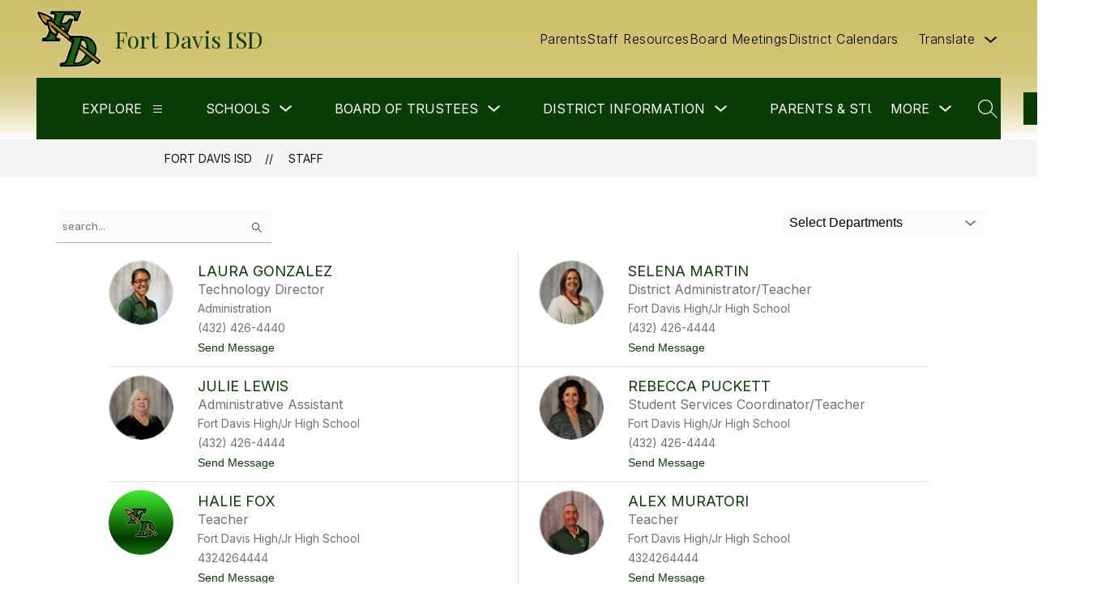

--- FILE ---
content_type: text/javascript
request_url: https://cmsv2-static-cdn-prod.apptegy.net/static_js/a00e440e70f086c83f6a986208788f0741098b20/_nuxt/3oqVW4AJ.js
body_size: 745
content:
import n from"./DOEHxzEg.js";import m from"./Cbb-Qlu6.js";import{_ as c,e as t,d as r,g as a,h as u,j as _,t as d,b as p,a7 as f,F as h,r as g}from"./DhBrzKM_.js";const y={name:"FormGroup",components:{TextInput:n,TextArea:m},props:{type:{type:String,default:"TextInput"},id:{type:String,required:!0},label:{type:String,default:"Default Label"},modelValue:{type:[String,Object]},placeholder:{type:String},errors:{type:Object,default:null},autocomplete:{type:String,default:""}},computed:{errorMessages(){return{required:this.$t("pages.shared.fieldRequiredError"),email:this.$t("pages.shared.emailInvalidError")}},hasErrors(){return!!this.errors}}},b={class:"form-group"},v={class:"form-group__helpers"},k=["for"],E={class:"sr-only"},S={class:"form-group__feedback-wrapper"},V={class:"form-group__element"},q=["id"];function x(i,o,e,j,B,s){return r(),t("div",b,[a("div",v,[e.label?(r(),t("label",{key:0,for:e.id,class:"form-group__label"},[_(d(e.label)+" ",1),o[1]||(o[1]=a("span",{class:"form-group__required","aria-hidden":"true"},"*",-1)),a("span",E,d(i.$t("forms.required")),1)],8,k)):u("",!0)]),a("div",S,[a("div",V,[(r(),p(f(e.type),{id:e.id,"model-value":e.modelValue,"has-errors":s.hasErrors,placeholder:e.placeholder,"aria-describedby":s.hasErrors?`${e.id}-errors`:null,autocomplete:e.autocomplete,"onUpdate:modelValue":o[0]||(o[0]=l=>i.$emit("update:modelValue",l))},null,8,["id","model-value","has-errors","placeholder","aria-describedby","autocomplete"]))]),s.hasErrors?(r(),t("div",{key:0,id:`${e.id}-errors`,class:"form-group__error-message"},[(r(!0),t(h,null,g(Object.keys(e.errors),l=>(r(),t("p",{key:l},d(s.errorMessages[l]),1))),128))],8,q)):u("",!0)])])}const D=c(y,[["render",x],["__scopeId","data-v-0967691e"]]);export{D as default};
//# sourceMappingURL=3oqVW4AJ.js.map
